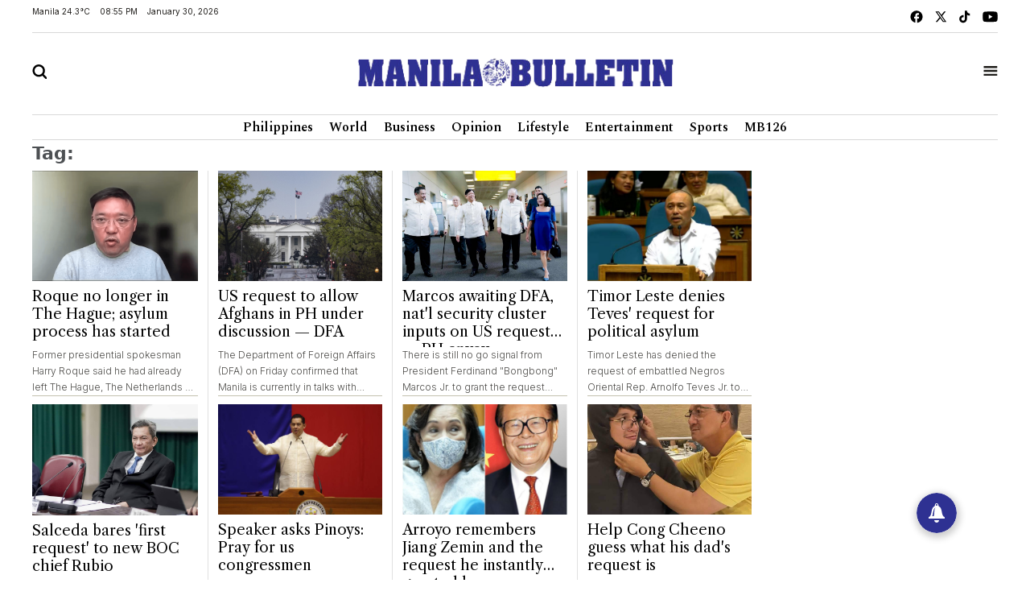

--- FILE ---
content_type: text/html; charset=UTF-8
request_url: https://mb.com.ph/tag/request/
body_size: 15133
content:
<!DOCTYPE html>
<html lang="en" dir="ltr">
    <head>
        
        <link rel="preconnect" href="https://cdn.jsdelivr.net" crossorigin>

        
        <link href="https://cdn.jsdelivr.net/npm/bootstrap@5.2.3/dist/css/bootstrap.min.css" rel="stylesheet" integrity="sha384-rbsA2VBKQhggwzxH7pPCaAqO46MgnOM80zW1RWuH61DGLwZJEdK2Kadq2F9CUG65" crossorigin="anonymous">
        <title>Manila Bulletin - Tag</title>
        <script src="https://cdn.jsdelivr.net/npm/vue/dist/vue.min.js"></script>
        <script src="https://cdn.jsdelivr.net/npm/axios/dist/axios.min.js"></script>
        <!--<link rel="stylesheet" type="text/css" href="https://mb.com.ph/manilabulletin/uploads/global_files/swiper-bundle.min.css">-->
        <link
          rel="stylesheet"
          href="https://cdn.jsdelivr.net/npm/swiper@11/swiper-bundle.min.css"
        />
        <script src="https://cdn.jsdelivr.net/npm/swiper@11/swiper-bundle.min.js"></script>
        <!--<script defer src="https://mb.com.ph/manilabulletin/uploads/global_files/swiper-bundle.min.js"></script>-->
        <link rel="stylesheet" type="text/css" href="https://mb.com.ph/manilabulletin/uploads/global_files/general-styles.min.css">
        <meta name="viewport" content="width=device-width, initial-scale=1.0" />
        <link rel="icon" type="image/png" sizes="32x32" href="https://mb.com.ph/manilabulletin/uploads/global_files/favicon.png">
        
        
        <link rel="preconnect" href="https://fonts.googleapis.com">
        <link rel="preconnect" href="https://fonts.gstatic.com" crossorigin>
        
        <!--<link  href="https://fonts.googleapis.com/css2?family=Inter:ital,opsz,wght@0,14..32,100..900;1,14..32,100..900&display=swap" rel="stylesheet">-->
        <!--<link href="https://fonts.googleapis.com/css2?family=Libre+Caslon+Text:ital,wght@0,400;0,700;1,400&display=swap" rel="stylesheet">-->
        <!--<link href="https://fonts.googleapis.com/css2?family=Libre+Caslon+Text:ital,wght@0,400;0,700;1,400&family=Spectral:ital,wght@0,200;0,300;0,400;0,500;0,600;0,700;0,800;1,200;1,300;1,400;1,500;1,600;1,700;1,800&display=swap" rel="stylesheet">-->
        <!--<link href="https://fonts.googleapis.com/css2?family=Spectral:ital,wght@0,200;0,300;0,400;0,500;0,600;0,700;0,800;1,200;1,300;1,400;1,500;1,600;1,700;1,800&display=swap" rel="stylesheet">-->
        <!--<link href="https://fonts.googleapis.com/css2?family=Fira+Sans+Condensed:ital,wght@0,100;0,200;0,300;0,400;0,500;0,600;0,700;0,800;0,900;1,100;1,200;1,300;1,400;1,500;1,600;1,700;1,800;1,900&display=swap" rel="stylesheet">-->
        
<link href="https://fonts.googleapis.com/css2?family=Fira+Sans+Condensed:ital,wght@0,100;0,200;0,300;0,400;0,500;0,600;0,700;0,800;0,900;1,100;1,200;1,300;1,400;1,500;1,600;1,700;1,800;1,900&family=Inter:ital,opsz,wght@0,14..32,100..900;1,14..32,100..900&family=Libre+Caslon+Text:ital,wght@0,400;0,700;1,400&family=Spectral:ital,wght@0,200;0,300;0,400;0,500;0,600;0,700;0,800;1,200;1,300;1,400;1,500;1,600;1,700;1,800&display=swap" rel="stylesheet">
        
        <!-- added by kifah -->
        <!-- Firebase SDK -->
        <script src="https://www.gstatic.com/firebasejs/9.14.0/firebase-app-compat.js"></script>
        <script src="https://www.gstatic.com/firebasejs/9.14.0/firebase-messaging-compat.js"></script>
        <script>
            document.addEventListener('DOMContentLoaded', function () {
                // Firebase configuration
                const firebaseConfig = {
                    apiKey: "AIzaSyCjxyeqBpU8kLs9-QhVxbCPIrEPSENaf2Q",
                    authDomain: "manila-bulletin-3f702.firebaseapp.com",
                    projectId: "manila-bulletin-3f702",
                    storageBucket: "manila-bulletin-3f702.appspot.com",
                    messagingSenderId: "716203746000",
                    appId: "1:716203746000:web:380a7ac29687f1003bf4d5"
                };
            
                // Initialize Firebase
                const app = firebase.initializeApp(firebaseConfig);
                const messaging = firebase.messaging();
            
                // Request permission to receive notifications
                function requestPermission() {
                    Notification.requestPermission().then((permission) => {
                        if (permission === 'granted') {
                            console.log('Notification permission granted.');
                            // Get the FCM token
                            messaging.getToken({ vapidKey: "BJvBkLsyviyQ9fZxiKBtU8Vh5NG7CUvnxeQiaFdmtJYmxHQKUJA-2toRtYyDtm4qLenV5WXjad0KyTB47pUKwe4" })
                                .then((token) => {
                                    console.log('FCM Token:', token);
                                    document.getElementById('token').textContent = token;
                                })
                                .catch((error) => {
                                    console.error('Error getting FCM token:', error);
                                });
                        } else {
                            console.warn('Notification permission denied.');
                        }
                    });
                }
            
                // Add event listener to the subscribe button
                document.getElementById('subscribeBtn').addEventListener('click', () => {
                    messaging.getToken({ vapidKey: "BJvBkLsyviyQ9fZxiKBtU8Vh5NG7CUvnxeQiaFdmtJYmxHQKUJA-2toRtYyDtm4qLenV5WXjad0KyTB47pUKwe4" })
                        .then((token) => {
                            console.log('FCM Token:', token);
                            // Send the token to the backend to subscribe to the 'news' topic
                            subscribeToTopic(token);
                        })
                        .catch((error) => {
                            console.error('Error getting FCM token:', error);
                        });
                });
            
                // Send the token to the backend to subscribe to the 'news' topic
                function subscribeToTopic(token) {
                    fetch('/ajax/pwa-subscribe-to-topic', {
                        method: 'POST',
                        headers: {
                            'Content-Type': 'application/json',
                        },
                        body: JSON.stringify({ token:token, topic: 'layout' }),
                    })
                        .then((response) => response.json())
                        .then((data) => {
                            console.log('Subscription response:', data);
                            alert('Subscribed to topic: layout');
                        })
                        .catch((error) => {
                            console.error('Error subscribing to topic:', error);
                            alert('Error subscribing to topic. Check the console for details.');
                        });
                }
            
                // Handle incoming messages when the app is in the foreground
                messaging.onMessage((payload) => {
                    console.log('Message received:', payload);
            
                    // Display a notification
                    if (Notification.permission === 'granted') {
                        new Notification(payload.notification.title, {
                            body: payload.notification.body,
                            icon: '/path/to/icon.png',
                        });
                    }
            
                    // Display the message in the DOM
                    const messagesElement = document.querySelector('.message');
                    const dataHeaderElement = document.createElement('h5');
                    const dataElement = document.createElement('pre');
                    dataElement.style = "overflow-x: hidden;";
                    dataHeaderElement.textContent = "Message Received:";
                    dataElement.textContent = JSON.stringify(payload, null, 2);
                    messagesElement.appendChild(dataHeaderElement);
                    messagesElement.appendChild(dataElement);
                });
            
                // Request notification permission on page load
                requestPermission();
            });
        </script>
        <!-- Google tag (gtag.js) -->
        <script async src="https://www.googletagmanager.com/gtag/js?id=G-CBC2KJ1P72"></script>
        <script>
            window.dataLayer = window.dataLayer || [];
            function gtag(){dataLayer.push(arguments);}
            gtag('js', new Date());
            setTimeout("gtag('event', '15_sec_read', {'Read':'15 sec'})",15000 );
            setTimeout("gtag('event', '30_sec_read', {'Read':'30 sec'})",30000 );
            gtag('config', 'G-CBC2KJ1P72');
        </script>
        <script src="https://cdn.jsdelivr.net/npm/bootstrap@5.1.3/dist/js/bootstrap.bundle.min.js"></script>
        <script async src="https://securepubads.g.doubleclick.net/tag/js/gpt.js"></script>  
        <!-- Google Adsense -->
        <script async src="https://pagead2.googlesyndication.com/pagead/js/adsbygoogle.js?client=ca-pub-1879001956026775" crossorigin="anonymous"></script>
        <!-- Anymind -->
        <script defer type="application/javascript" src="//anymind360.com/js/1686/ats.js"></script>
 

 


                <meta name="description" content="The Nation's Leading Newspaper - Tag" />
<meta name="keywords" content="" />

<meta property="og:title" content="Manila Bulletin - Tag"/>
<meta property="og:locale" content="en">
<meta property="og:type" content="website" />
<meta property="og:description" content="The Nation's Leading Newspaper - Tag" />
<meta property="og:url" content="https://mb.com.ph/tag/request/" />
<meta property="og:site_name" content="Manila Bulletin "/>
<meta property="og:updated_time" content="2026-01-30T20:55:40+08:00">
<meta property="og:image" content="https://mb.com.ph/manilabulletin/uploads/global_files/default_meta_image.png" />
<meta property="og:image:secure_url" content="https://mb.com.ph/manilabulletin/uploads/global_files/default_meta_image.png">
<meta property="og:image:width" content="510">
<meta property="og:image:height" content="513">
<meta property="og:image:alt" content="Manila Bulletin">
<meta property="og:image:type" content="image/png">

<meta name="twitter:card" content="summary_large_image">
<meta name="twitter:title" content="Manila Bulletin">
<meta name="twitter:description" content="The Nation's Leading Newspaper - Tag">
<meta name="twitter:site" content="@manilabulletin">
<meta name="twitter:creator" content="Manila Bulletin">
<meta name="twitter:image" content="https://mb.com.ph/manilabulletin/uploads/global_files/default_meta_image.png">

<meta name="DC.title" lang="en" content="Tag" />
<meta name="DC.description" lang="en" content="The Nation's Leading Newspaper - Tag"/>
<meta name="DC.date" content="2026-01-30" />
<meta name="DC.date.issued"  content="2026-01-30" />
<meta name="DC.creator" content="Manila Bulletin" />
<meta name="DC.publisher" content="Manila Bulletin" />
<meta name="DC.language" content="en" />
<link href="https://mb.com.ph/tag/request" rel="canonical" />

<script type='application/ld+json'>
{
"@context": "https://schema.org/",
"headline": "Manila Bulletin",
"description": "The Nation's Leading Newspaper - Tag",
"keywords": "",
"inLanguage": "en",
"@type": "WebPage",
"author":{ "@type": "Organization","url": "https://mb.com.ph" },
"publisher": {
"@type": "Organization",
"name": "Manila Bulletin",
"url": "https://mb.com.ph",
"sameAs": ['https://x.com/manilabulletin','https://www.facebook.com/manilabulletin','https://www.youtube.com/channel/UC5664f6TkaeHgwBly50DWZQ','https://www.instagram.com/manilabulletin/',''],
"logo":{ "@type": "ImageObject", "url": "https://mb.com.ph/manilabulletin/uploads/global_files/mb-logo.svg", "width": "217", "height": "82" }}
}
</script>

        
<style>

</style>
<script>
    setTimeout(function () {
        (function () {
            /** CONFIGURATION START **/
            var _sf_async_config = window._sf_async_config = (window._sf_async_config || {});
            _sf_async_config.uid = 67081;
            _sf_async_config.domain = 'mb.com.ph';
            _sf_async_config.flickerControl = false;
            _sf_async_config.useCanonical = false;
            _sf_async_config.useCanonicalDomain = false;
            _sf_async_config.sections = "";
            _sf_async_config.authors = "";
            _sf_async_config.path = "mb.com.ph/tag/request";
            /** CONFIGURATION END **/
            function loadChartbeat() {
                var e = document.createElement('script');
                var n = document.getElementsByTagName('script')[0];
                e.type = 'text/javascript';
                e.async = true;
                e.src = '//static.chartbeat.com/js/chartbeat.js';
                n.parentNode.insertBefore(e, n);
            }
            loadChartbeat();
        })();
        var chartbeat_script = document.createElement('script');
        chartbeat_script.type = 'text/javascript';
        chartbeat_script.async = true;
        chartbeat_script.src = '//static.chartbeat.com/js/chartbeat_mab.js';
        document.getElementsByTagName('HEAD').item(0).appendChild(chartbeat_script);

    }, 4000);


</script>
<!--usually will be used to get header code for clients who have login mgt for ads-->

 

</head>
<body>


<h1 style="display:none;"> Tag page - request </h1>
    
<div class="container ">
	    <div class="row">
                <div class="col-md-12 noPadding col-xs-12">
                    
                </div>
            </div>
	</div>
<div class="container ">
	    <div class="row">
                <div class="col-md-12 noPadding col-xs-12">
                    <div id="widget_1470">
<header class="header header_ajel" id="header">
        <div class="row mt-2 mb-2 top-header-container">
            <div class="col-md-6 time-date-section">
                <div class="d-flex align-items-center mb-temp-date-year">
                    <p>Manila <span id="temperature">Loading...</span> </p>
                    <p id="time">Loading...</p>
                    <p id="date">Loading...</p>
                </div>
            </div>
            <div class="col-md-6">
                <div class="d-flex align-items-center justify-content-md-end mb-social-list">
                    <a href="https://www.facebook.com/ManilaBulletin/" target="_blank" class="mb-social-img">
                        <img src="https://mb.com.ph/manilabulletin/uploads/global_files/mb-facebook.svg" alt="facebook"/>
                    </a>
                    <a href="https://x.com/manilabulletin" target="_blank" class="mb-social-img">
                        <img src="https://mb.com.ph/manilabulletin/uploads/global_files/mb-x.svg" alt="X"/>
                    </a>
                    <a href="https://www.tiktok.com/@manilabulletin?lang=en" target="_blank" class="mb-social-img">
                        <img src="https://mb.com.ph/manilabulletin/uploads/global_files/mb-music.svg" alt="Music"/>
                    </a>
                    <a href="https://www.youtube.com/channel/UC5664f6TkaeHgwBly50DWZQ" target="_blank" class="mb-social-img">
                        <img src="https://mb.com.ph/manilabulletin/uploads/global_files/mb-youtube.svg" alt="Youtube"/>
                    </a>
                </div>
            </div>
        </div>
        
        <div class="mb-header-center">
            <div class="row d-flex align-items-center">
                <div class="col-3">
                    <div class="">
                        <a href="javascript:void(0)" id="searchButton">
                            <img class="mb-search" src="https://mb.com.ph/manilabulletin/uploads/global_files/mb-search.svg" alt="Search"/>
                        </a>
                    </div>
                </div>
                <div class="col-6">
                    <div class="d-flex justify-content-center">
                        <a href="/">
                            <img class="mb-logo img-fluid" src="https://mb.com.ph/manilabulletin/uploads/global_files/logo-manila-b.png?v=1"  width="402" height="36" alt="Logo"/>
                        </a>
                    </div>
                </div>
                <div class="col-3">
                    <div class="d-flex justify-content-end">
                        <a href="javascript:void(0)" id="tabBarBtn">
                            <img class="mb-search mb-bar" src="https://mb.com.ph/manilabulletin/uploads/global_files/mb-tab-bar.svg" alt="Tab"/>
                            <img class="mb-search mb-close" src="https://mb.com.ph/manilabulletin/uploads/global_files/mb-close.svg" alt="Tab"/>
                        </a>
                    </div>
                </div>
            </div>	    
        </div>	
        
 
        <div class="tab-menu-outers" id="navbarTabContent">
           <div class="tab-menu-inners">
               <nav class="navbar navbar-expand-lg">  
        			<div class="" id="navbarSupportedContent">
        			  <ul class="navbar-nav header-menu">
        				<li class="nav-item"   key="283" class="(item.subitems && count((array)$item.subitems)  >
 0) ? 'dropdown' : ''">
        					<a class="nav-link dropdown-toggle" class="active"  href='https://mb.com.ph/category/philippines'>
        						Philippines 
        					</a>
        					<ul class="dropdown-menu  header-submenu">

        						<li   key="284">
<a class="dropdown-item"  href='https://mb.com.ph/category/national'>National</a>
</li>
<li   key="285">
<a class="dropdown-item"  href='https://mb.com.ph/category/metro-manila'>Metro Manila</a>
</li>
<li   key="286">
<a class="dropdown-item"  href='https://mb.com.ph/category/luzon'>Luzon</a>
</li>
<li   key="287">
<a class="dropdown-item"  href='https://mb.com.ph/category/visayas'>Visayas</a>
</li>
<li   key="288">
<a class="dropdown-item"  href='https://mb.com.ph/category/mindanao'>Mindanao</a>
</li>
 
        					
</ul>
        				
</li>
<li class="nav-item"   key="246" class="(item.subitems && count((array)$item.subitems)  >
 0) ? 'dropdown' : ''">
        					<a class="nav-link dropdown-toggle" class="active"  href='https://mb.com.ph/category/business'>
        						Business 
        					</a>
        					<ul class="dropdown-menu  header-submenu">

        						<li   key="247">
<a class="dropdown-item"  href='https://mb.com.ph/category/trade-industry'>Trade & Industry</a>
</li>
<li   key="248">
<a class="dropdown-item"  href='https://mb.com.ph/category/banking-finance'>Banking & Finance</a>
</li>
<li   key="249">
<a class="dropdown-item"  href='https://mb.com.ph/category/the-economy'>The Economy</a>
</li>
<li   key="250">
<a class="dropdown-item"  href='https://mb.com.ph/category/the-stock-market'>The Stock Market</a>
</li>
 
        					
</ul>
        				
</li>
<li class="nav-item"   key="216" class="(item.subitems && count((array)$item.subitems)  >
 0) ? 'dropdown' : ''">
        					<a class="nav-link dropdown-toggle" class="active"  href='https://mb.com.ph/category/lifestyle'>
        						Lifestyle 
        					</a>
        					<ul class="dropdown-menu  header-submenu">

        						<li   key="217">
<a class="dropdown-item"  href='https://mb.com.ph/category/food'>Food</a>
</li>
<li   key="218">
<a class="dropdown-item"  href='https://mb.com.ph/category/travel'>Travel</a>
</li>
<li   key="219">
<a class="dropdown-item"  href='https://mb.com.ph/category/fashion-and-beauty'>Fashion and Beauty</a>
</li>
<li   key="220">
<a class="dropdown-item"  href='https://mb.com.ph/category/arts-and-culture'>Arts and Culture</a>
</li>
<li   key="221">
<a class="dropdown-item"  href='https://mb.com.ph/category/health-and-wellness'>Health and Wellness</a>
</li>
<li   key="223">
<a class="dropdown-item"  href='https://mb.com.ph/category/people-and-events'>People and Events</a>
</li>
<li   key="222">
<a class="dropdown-item"  href='https://mb.com.ph/category/luminaries-and-life'>Luminaries And Life</a>
</li>
<li   key="289">
<a class="dropdown-item"  href='https://mb.com.ph/category/schools-and-universities'>Schools And Universities</a>
</li>
 
        					
</ul>
        				
</li>
<li class="nav-item"   key="298" class="(item.subitems && count((array)$item.subitems)  >
 0) ? 'dropdown' : ''">
        					<a class="nav-link dropdown-toggle" class="active"  href='https://mb.com.ph/category/entertainment'>
        						Entertainment 
        					</a>
        					<ul class="dropdown-menu  header-submenu">

        						<li   key="299">
<a class="dropdown-item"  href='https://mb.com.ph/category/celebrities'>Celebrities</a>
</li>
<li   key="300">
<a class="dropdown-item"  href='https://mb.com.ph/category/hallyuwood'>Hallyuwood</a>
</li>
<li   key="301">
<a class="dropdown-item"  href='https://mb.com.ph/category/movies-and-tv'>Movies and TV</a>
</li>
<li   key="302">
<a class="dropdown-item"  href='https://mb.com.ph/category/music-and-concerts'>Music and Concerts</a>
</li>
 
        					
</ul>
        				
</li>
<li class="nav-item"   key="291" class="(item.subitems && count((array)$item.subitems)  >
 0) ? 'dropdown' : ''">
        					<a class="nav-link dropdown-toggle" class="active"  href='https://mb.com.ph/category/sports'>
        						Sports 
        					</a>
        					<ul class="dropdown-menu  header-submenu">

        						<li   key="292">
<a class="dropdown-item"  href='https://mb.com.ph/category/basketball'>Basketball</a>
</li>
<li   key="293">
<a class="dropdown-item"  href='https://mb.com.ph/category/volleyball'>Volleyball</a>
</li>
<li   key="294">
<a class="dropdown-item"  href='https://mb.com.ph/category/collegiate'>Collegiate</a>
</li>
<li   key="295">
<a class="dropdown-item"  href='https://mb.com.ph/category/esports'>Esports</a>
</li>
<li   key="296">
<a class="dropdown-item"  href='https://mb.com.ph/category/boxing'>Boxing</a>
</li>
<li   key="297">
<a class="dropdown-item"  href='https://mb.com.ph/category/golf'>Golf</a>
</li>
 
        					
</ul>
        				
</li>
 
        			  </ul>
        			</div>
                </nav>
                <div class="second-header-menu">
                    <div class="d-flex justify-content-center">
                		<ul class="list-group list-group-horizontal-md list-unstyled">
                		  <li   key="326" >
 
                				<a class="bottom-header-menu"  href='https://mb.com.ph/category/world'>World</a> 
                		  
</li>
<li   key="320" >
 
                				<a class="bottom-header-menu"  href='https://mb.com.ph/category/opinion'>Opinion</a> 
                		  
</li>
<li   key="321" >
 
                				<a class="bottom-header-menu"  href='https://mb.com.ph/category/technews'>Technews</a> 
                		  
</li>
<li   key="322" >
 
                				<a class="bottom-header-menu"  href='https://mb.com.ph/category/drive'>Drive</a> 
                		  
</li>
<li   key="323" >
 
                				<a class="bottom-header-menu"  href='https://mb.com.ph/category/environment-and-sustainability'>Environment And Sustainability</a> 
                		  
</li>
<li   key="324" >
 
                				<a class="bottom-header-menu"  href='https://mb.com.ph/category/property-and-living'>Property And Living</a> 
                		  
</li>
<li   key="325" >
 
                				<a class="bottom-header-menu"  href='https://mb.com.ph/category/embassies-at-work'>Embassies At Work</a> 
                		  
</li>
<li   key="266" >
 
                				<a class="bottom-header-menu"  href='https://mb.com.ph/category/spotlight-features'>Spotlight Features</a> 
                		  
</li>
<li   key="306" >
 
                				<a class="bottom-header-menu"  href='https://mb.com.ph/category/mbrand'>MBrand</a> 
                		  
</li>
<li   key="335" >
 
                				<a class="bottom-header-menu"  href='https://newsletter.mb.com.ph/subscribe'>Newsletter</a> 
                		  
</li>
 
                		</ul>
                	</div>
                </div>
                <div class="third-header-menu">
                    <div class="d-flex justify-content-center">
                		<ul class="list-group list-group-horizontal-md list-unstyled">
                		  <li   key="328" >
 
                				<a class="bottom-header-menu"  href='https://mb.com.ph/our-company'>About Us</a> 
                		  
</li>
<li   key="329" >
 
                				<a class="bottom-header-menu"  href='https://mb.com.ph/terms-and-conditions'>Advertise With Us</a> 
                		  
</li>
<li   key="336" >
 
                				<a class="bottom-header-menu"  href='https://manilabulletin.pressreader.com/'>ePaper</a> 
                		  
</li>
<li   key="330" >
 
                				<a class="bottom-header-menu"  href='https://mb.com.ph/privacy-policy'>Policies</a> 
                		  
</li>
<li   key="331" >
 
                				<a class="bottom-header-menu"  href='https://mb.com.ph/sitemap'>Sitemap</a> 
                		  
</li>
<li   key="332" >
 
                				<a class="bottom-header-menu"  href='https://mb.com.ph/rss'>RSS Feed</a> 
                		  
</li>
<li   key="333" >
 
                				<a class="bottom-header-menu"  href='https://mb.com.ph/contact-us'>Contact Us</a> 
                		  
</li>
 
                		</ul>
                	</div>
                </div>
                <div class="tab-bar-social mt-5">
                    <div class="d-flex align-items-center justify-content-center mb-social-list">
                        <a href="https://www.facebook.com/ManilaBulletin/" target="_blank" class="mb-social-img">
                            <img src="https://mb.com.ph/manilabulletin/uploads/global_files/mb-facebook.svg" alt="facebook"/>
                        </a>
                        <a href="https://x.com/manilabulletin" target="_blank" class="mb-social-img">
                            <img src="https://mb.com.ph/manilabulletin/uploads/global_files/mb-x.svg" alt="X"/>
                        </a>
                        <a href="https://www.tiktok.com/@manilabulletin?lang=en" target="_blank" class="mb-social-img">
                            <img src="https://mb.com.ph/manilabulletin/uploads/global_files/mb-music.svg" alt="Music"/>
                        </a>
                        <a href="https://www.youtube.com/channel/UC5664f6TkaeHgwBly50DWZQ" target="_blank" class="mb-social-img">
                            <img src="https://mb.com.ph/manilabulletin/uploads/global_files/mb-youtube.svg" alt="Youtube"/>
                        </a>
                    </div>
                </div>
            </div>
        </div>
    </header> 
    
<div class="search-box" id="searchBox">
    <div class="container position-relative">

        <a href="javascript:void(0)" class="search-close" id="search-close-btn">
            <img class="mb-logo img-fluid" src="https://mb.com.ph/manilabulletin/uploads/global_files/mb-close.svg" alt="Logo"/>
        </a>
        
        <div class="search-outer">
            <div class="d-flex justify-content-center mb-5">
                <a href="javascript:void(0)" class="search-logo">
                    <img class="mb-logo img-fluid" src="https://mb.com.ph/manilabulletin/uploads/global_files/logo-manila-b.jpg"  width="402" height="36" alt="Logo"/>
                </a>
            </div>
            <div class="search-container"> 
                <form action="/search" class="input-group">
                    <input type="text" class="form-control" name="query" placeholder="Search">
                    <div class="input-group-btn">
                        <button class="btn rounded-0" type="submit"><img src="https://mb.com.ph/manilabulletin/uploads/global_files/mb-search.svg" alt="Search"/></button>
                    </div>
                </form> 
            </div>
            <p class="excape-text d-none d-lg-block">Press Escape to quit searching</p>
        </div>
    </div>
</div>

<header class="header mb-header" id="header">
	<div class="container">
		<div class="desktop-menu-bar">
			<div class="d-flex justify-content-center">
				<ul class="list-group list-group-horizontal-md list-unstyled">
				  <li   key="169" >
 
						<a class="header-menu"  href='https://mb.com.ph/category/philippines'>Philippines</a> 
				  
</li>
<li   key="228" >
 
						<a class="header-menu"  href='https://mb.com.ph/category/world'>World</a> 
				  
</li>
<li   key="176" >
 
						<a class="header-menu"  href='https://mb.com.ph/category/business'>Business</a> 
				  
</li>
<li   key="229" >
 
						<a class="header-menu"  href='https://mb.com.ph/category/opinion'>Opinion</a> 
				  
</li>
<li   key="181" >
 
						<a class="header-menu"  href='https://mb.com.ph/category/lifestyle'>Lifestyle</a> 
				  
</li>
<li   key="193" >
 
						<a class="header-menu"  href='https://mb.com.ph/category/entertainment'>Entertainment</a> 
				  
</li>
<li   key="199" >
 
						<a class="header-menu"  href='https://mb.com.ph/category/sports'>Sports</a> 
				  
</li>
<li   key="453" >
 
						<a class="header-menu"  href='https://mb.com.ph/tag/MB126'>MB126</a> 
				  
</li>
 
				</ul>
			</div>
		</div>
	</div>
</header> 

<script>
    
   <!--document.addEventListener("DOMContentLoaded", function() {-->
   <!--     setTimeout(function() {-->
   <!--         var searchIcon = document.getElementById('search-icon');-->
   <!--         if (searchIcon) {-->
   <!--             searchIcon.addEventListener('click', function() {-->
   <!--                 var searchContainer = document.querySelector('.search-container');   -->
   <!--                  if (searchContainer.style.display === "none" || searchContainer.style.display === "") {-->
   <!--                     searchContainer.style.display = "block";   -->
   <!--                 } else {-->
   <!--                     searchContainer.style.display = "none"; -->
   <!--                 } -->
   <!--             });-->
   <!--         } else {-->
   <!--             console.error("Element #search-icon not found.");-->
   <!--         }-->
   <!--     }, 3000);-->
   <!-- });-->
    
</script>

</div>
                </div>
            </div>
	</div>
<div class="container ">
	    <div class="row">
                <div class="col-md-9 col-xs-12">
                    <div class="sw-audio-a mb-trending-new2 tag-page" id="widget_1587">
  <style>
    /* Desktop styles */
    .mb-trending-new2.tag-page .widget-item-headline {
      min-height: 66px;
    }
    .mb-trending-new2.tag-page .article-body {
      font-weight: 300;
      font-size: 12px;
      line-height: 20px;
      color: #4B4A47;
      border-bottom: 1px solid #C3C1AE;
      margin-bottom: 10px;
    }
    .row > .col-md-3:nth-last-child(-n+4) .article-body {
        border-bottom: none; 
        margin-bottom: 0px;
    }
    .mb-trending-new2.tag-page .tag-query {
      font-size: 22px;
      font-weight: 700;
      opacity: 0.8;
      margin-bottom: 5px;
    }

    /* Desktop - Right borders between items (except first in each row) */
    @media (min-width: 768px) {
      .mb-trending-new2.tag-page .col-md-3:not(:nth-child(4n+1)) {
        border-left: 1px solid #e0e0e0;
      }
    }

    /* Mobile styles */
    @media (max-width: 767px) {
      .mb-trending-new2.tag-page {
        border-top: none;
      }
      .mb-trending-new2.tag-page .widget-item-headline {
        min-height: 0;
      }

      /* Remove all right borders on mobile */
      .mb-trending-new2.tag-page .col-md-3 {
        border-right: none !important;
      }

      /* Add bottom borders between items (except last) */
      .mb-trending-new2.tag-page .col-md-3:not(:last-child)::after {
        content: "";
        display: block;
        position: absolute;
        bottom: 0;
        left: 15px; /* Adjust spacing as needed */
        right: 15px; /* Adjust spacing as needed */
        border-bottom: 1px solid #e0e0e0;
      }

      /* Add spacing between items */
      .mb-trending-new2.tag-page .col-md-3 {
        padding-bottom: 20px;
        margin-bottom: 15px;
        position: relative; /* Required for pseudo-element positioning */
      }

      /* Remove spacing from last item */
      .mb-trending-new2.tag-page .col-md-3:last-child {
        padding-bottom: 0;
        margin-bottom: 0;
      }
    }
  </style>

  <!-- Tag query -->
  <div class="tag-query">Tag: <span id="tagContainer"></span></div>

  <!-- Items grid -->
  <div class="row">
    <div   key="0" class="col-md-3">

      <a  href="https://mb.com.ph/2025/3/21/roque-asylum-process-has-started"  title="Roque no longer in The Hague; asylum process has started" class="relative">
        <div class="layout-ratio mb-2">
          <img  src="https://mb.com.ph/uploads/imported_images/Harry_Roque_Facebook_Live_a73162acdc.png"  alt="Manila Bulletin" class="w-100" />
        </div>
      </a>
      <a  href="https://mb.com.ph/2025/3/21/roque-asylum-process-has-started"  title="Roque no longer in The Hague; asylum process has started" class="mb-black line-clamp-3">
        <h2 class="widget-item-headline">Roque no longer in The Hague; asylum process has started</h2>
      </a>
      <div class="line-clamp-3 article-body"> Former presidential spokesman Harry Roque said he had already left The Hague, The Netherlands as he starts his asylum process. Lawyer Harry Roque (Facebook Live) In a Facebook live video, Roque said he was awaiting his first interview at a facility more than four hours by train from The Hague....</div>
    
</div>
<div   key="1" class="col-md-3">

      <a  href="https://mb.com.ph/2023/6/16/us-request-to-allow-afghans-in-ph-under-discussion-dfa"  title="US request to allow Afghans in PH under discussion — DFA" class="relative">
        <div class="layout-ratio mb-2">
          <img  src="https://mb.com.ph/uploads/imported_images/mb-mkt-neo-prod-1-uploads/000_8_QF_6_ZP_a1f8ba8b39/000_8_QF_6_ZP_a1f8ba8b39.jpg"  alt="Manila Bulletin" class="w-100" />
        </div>
      </a>
      <a  href="https://mb.com.ph/2023/6/16/us-request-to-allow-afghans-in-ph-under-discussion-dfa"  title="US request to allow Afghans in PH under discussion — DFA" class="mb-black line-clamp-3">
        <h2 class="widget-item-headline">US request to allow Afghans in PH under discussion — DFA</h2>
      </a>
      <div class="line-clamp-3 article-body">The Department of Foreign Affairs (DFA) on Friday confirmed that Manila is currently in talks with Washington on whether it wouldÂ allow or not Afghan nationals to stay in the Philippines while waiting for their Special Immigrant Visas for eventual relocation to the United States. Ma. Teresita...</div>
    
</div>
<div   key="2" class="col-md-3">

      <a  href="https://mb.com.ph/2023/6/15/still-no-go-signal-from-marcos-on-us-request-ph-envoy"  title="Marcos awaiting DFA, nat'l security cluster inputs on US request — PH envoy" class="relative">
        <div class="layout-ratio mb-2">
          <img  src="https://mb.com.ph/uploads/imported_images/mb-mkt-neo-prod-1-uploads/305810171_640597187434865_110188623071147340_n_8dd2c0b3fb/305810171_640597187434865_110188623071147340_n_8dd2c0b3fb.jpg"  alt="Manila Bulletin" class="w-100" />
        </div>
      </a>
      <a  href="https://mb.com.ph/2023/6/15/still-no-go-signal-from-marcos-on-us-request-ph-envoy"  title="Marcos awaiting DFA, nat'l security cluster inputs on US request — PH envoy" class="mb-black line-clamp-3">
        <h2 class="widget-item-headline">Marcos awaiting DFA, nat'l security cluster inputs on US request — PH envoy</h2>
      </a>
      <div class="line-clamp-3 article-body">There is still no go signal from President Ferdinand "Bongbong" Marcos Jr. to grant the request made by Washington to let Afghan nationals stay in the Philippines while waiting for their Special Immigrant Visa from the United States, Philippine Ambassador to the US Jose Manuel "Babe" Romualdez said...</div>
    
</div>
<div   key="3" class="col-md-3">

      <a  href="https://mb.com.ph/2023/5/9/timor-leste-denies-teves-political-asylum-request"  title="Timor Leste denies Teves' request for political asylum " class="relative">
        <div class="layout-ratio mb-2">
          <img  src="https://mb.com.ph/uploads/imported_images/mb-mkt-neo-prod-1-uploads/received_696351372170049_b6fd438eb6/received_696351372170049_b6fd438eb6.jpeg"  alt="Manila Bulletin" class="w-100" />
        </div>
      </a>
      <a  href="https://mb.com.ph/2023/5/9/timor-leste-denies-teves-political-asylum-request"  title="Timor Leste denies Teves' request for political asylum " class="mb-black line-clamp-3">
        <h2 class="widget-item-headline">Timor Leste denies Teves' request for political asylum </h2>
      </a>
      <div class="line-clamp-3 article-body">Timor Leste has denied the request of embattled Negros Oriental Rep. Arnolfo Teves Jr. to seek political asylum there amid criminal charges he is facing. The Department of Foreign Affairs (DFA) said Tuesday night that Timor Leste’s Foreign Ministry rejected the application filed by Teves, who is...</div>
    
</div>
<div   key="4" class="col-md-3">

      <a  href="https://mb.com.ph/2023/2/11/salceda-bares-first-request-to-new-boc-chief-rubio"  title="Salceda bares 'first request' to new BOC chief Rubio" class="relative">
        <div class="layout-ratio mb-2">
          <img  src="https://mb.com.ph/uploads/imported_images/mb-mkt-neo-prod-1-uploads/124919_4a0edf66a2/124919_4a0edf66a2.jpeg"  alt="Manila Bulletin" class="w-100" />
        </div>
      </a>
      <a  href="https://mb.com.ph/2023/2/11/salceda-bares-first-request-to-new-boc-chief-rubio"  title="Salceda bares 'first request' to new BOC chief Rubio" class="mb-black line-clamp-3">
        <h2 class="widget-item-headline">Salceda bares 'first request' to new BOC chief Rubio</h2>
      </a>
      <div class="line-clamp-3 article-body"> Albay 2nd district Rep. Joey Salceda wants newly-minted Bureau of Customs (BOC) Commissioner Bienvenido Rubio to find out what has been delaying the agency's computerization efforts. Albay 2nd district Rep. Joey Salceda (Facebook) "My first request to Commissioner Rubio would be to look into...</div>
    
</div>
<div   key="5" class="col-md-3">

      <a  href="https://mb.com.ph/2022/12/30/speakers-request-to-pinoys-for-2023-pray-for-us-congressmen"  title="Speaker asks Pinoys: Pray for us congressmen" class="relative">
        <div class="layout-ratio mb-2">
          <img  src="https://mb.com.ph/uploads/imported_images/mb-mkt-neo-prod-1-uploads/118609_202cb917a6/118609_202cb917a6.jpeg"  alt="Manila Bulletin" class="w-100" />
        </div>
      </a>
      <a  href="https://mb.com.ph/2022/12/30/speakers-request-to-pinoys-for-2023-pray-for-us-congressmen"  title="Speaker asks Pinoys: Pray for us congressmen" class="mb-black line-clamp-3">
        <h2 class="widget-item-headline">Speaker asks Pinoys: Pray for us congressmen</h2>
      </a>
      <div class="line-clamp-3 article-body"> House Speaker Martin Romualdez has humbly asked Filipinos to pray for him and his fellow congressmen as the nation prepares to welcome the New Year. House Speaker Martin Romualdez (Speaker’s office) "The opening of a New Year is an opportunity to start fresh, whether we set out goals for...</div>
    
</div>
<div   key="6" class="col-md-3">

      <a  href="https://mb.com.ph/2022/12/4/arroyo-remembers-jiang-zemin-and-the-favor-he-instantly-granted-her"  title="Arroyo remembers Jiang Zemin and the request he instantly granted her" class="relative">
        <div class="layout-ratio mb-2">
          <img  src="https://mb.com.ph/uploads/imported_images/mb-mkt-neo-prod-1-uploads/115158_0ec3a81345/115158_0ec3a81345.jpeg"  alt="Manila Bulletin" class="w-100" />
        </div>
      </a>
      <a  href="https://mb.com.ph/2022/12/4/arroyo-remembers-jiang-zemin-and-the-favor-he-instantly-granted-her"  title="Arroyo remembers Jiang Zemin and the request he instantly granted her" class="mb-black line-clamp-3">
        <h2 class="widget-item-headline">Arroyo remembers Jiang Zemin and the request he instantly granted her</h2>
      </a>
      <div class="line-clamp-3 article-body"> Senior Deputy Speaker and former president Gloria Macapagal Arroyo can't help but recall her past interactions with the late former Chinese president Jiang Zemin when she visited the Chinese Embassy in Manila over the weekend. Senior Deputy Speaker Gloria Macapagal-Arroyo (left) and the late former...</div>
    
</div>
<div   key="7" class="col-md-3">

      <a  href="https://mb.com.ph/2022/11/28/help-cong-cheeno-guess-what-his-dads-request-is"  title="Help Cong Cheeno guess what his dad's request is" class="relative">
        <div class="layout-ratio mb-2">
          <img  src="https://mb.com.ph/uploads/imported_images/mb-mkt-neo-prod-1-uploads/114167_4e57bfd77e/114167_4e57bfd77e.jpeg"  alt="Manila Bulletin" class="w-100" />
        </div>
      </a>
      <a  href="https://mb.com.ph/2022/11/28/help-cong-cheeno-guess-what-his-dads-request-is"  title="Help Cong Cheeno guess what his dad's request is" class="mb-black line-clamp-3">
        <h2 class="widget-item-headline">Help Cong Cheeno guess what his dad's request is</h2>
      </a>
      <div class="line-clamp-3 article-body"> Davao Oriental 2nd district Rep. Cheeno Almario believes that something's up with his father Joel Mayo Almario's affectionate behavior toward him. Davao Oriental 2nd district Rep. Cheeno Almario (left) and his father, Joel Mayor Almario (Cheeno Almario's Facebook) Cheeno suspects that his dad wants...</div>
    
</div>
<div   key="8" class="col-md-3">

      <a  href="https://mb.com.ph/2022/7/20/house-exec-bares-pbbms-request-for-1st-sona"  title="House exec bares PBBM's request for 1st SONA" class="relative">
        <div class="layout-ratio mb-2">
          <img  src="https://mb.com.ph/uploads/imported_images/mb-mkt-neo-prod-1-uploads/92037_cc1627f6f0/92037_cc1627f6f0.jpeg"  alt="Manila Bulletin" class="w-100" />
        </div>
      </a>
      <a  href="https://mb.com.ph/2022/7/20/house-exec-bares-pbbms-request-for-1st-sona"  title="House exec bares PBBM's request for 1st SONA" class="mb-black line-clamp-3">
        <h2 class="widget-item-headline">House exec bares PBBM's request for 1st SONA</h2>
      </a>
      <div class="line-clamp-3 article-body"> A simple and traditional State of the Nation Address (SONA). House Secretary General Mark Llandro Mendoza (Facebook) That's supposedly the request of President Ferdinand "Bongbong" Marcos Jr. to the House leadership for his first SONA on Monday, July 25. "Ang gusto ng MalacaÃ±ang maging simple...</div>
    
</div>
<div   key="9" class="col-md-3">

      <a  href="https://mb.com.ph/2022/5/6/panelo-has-worthy-request-for-survey-leading-senatorial-bets"  title="Panelo has worthy request for survey-leading senatorial bets" class="relative">
        <div class="layout-ratio mb-2">
          <img  src="https://mb.com.ph/uploads/imported_images/mb-mkt-neo-prod-1-uploads/81722_cfe1ccc8fe/81722_cfe1ccc8fe.jpeg"  alt="Manila Bulletin" class="w-100" />
        </div>
      </a>
      <a  href="https://mb.com.ph/2022/5/6/panelo-has-worthy-request-for-survey-leading-senatorial-bets"  title="Panelo has worthy request for survey-leading senatorial bets" class="mb-black line-clamp-3">
        <h2 class="widget-item-headline">Panelo has worthy request for survey-leading senatorial bets</h2>
      </a>
      <div class="line-clamp-3 article-body"> Former chief presidential legal counsel Salvador Panelo can accept the possibility of him not winning a Senate seat in the upcoming May 9 polls. Salvador Panelo What he won't be able to accept is for the country's children with disability (CWDs) to not have a champion for their cause in the Senate...</div>
    
</div>
<div   key="10" class="col-md-3">

      <a  href="https://mb.com.ph/2022/5/4/marcos-has-request-for-pinoys-who-wont-vote-for-him"  title="Marcos has request for Pinoys who won't vote for him" class="relative">
        <div class="layout-ratio mb-2">
          <img  src="https://mb.com.ph/uploads/imported_images/mb-mkt-neo-prod-1-uploads/81219_1a4b01476e/81219_1a4b01476e.jpeg"  alt="Manila Bulletin" class="w-100" />
        </div>
      </a>
      <a  href="https://mb.com.ph/2022/5/4/marcos-has-request-for-pinoys-who-wont-vote-for-him"  title="Marcos has request for Pinoys who won't vote for him" class="mb-black line-clamp-3">
        <h2 class="widget-item-headline">Marcos has request for Pinoys who won't vote for him</h2>
      </a>
      <div class="line-clamp-3 article-body"> Partido Federal ng Pilipinas (PFP) standard-bearer Bongbong Marcos might be runaway survey frontrunner, but he still has a request to Filipinos who will not vote for him on May 9. (Screenshot from Facebook) In his taped pre-election message that was posted on his Facebook late Tuesday night, May 3,...</div>
    
</div>
<div   key="11" class="col-md-3">

      <a  href="https://mb.com.ph/2022/2/26/kapamilya-singers-relish-chance-to-help-odette-survivors-in-by-request-2"  title="Kapamilya singers relish chance to help 'Odette' survivors in 'By Request 2'" class="relative">
        <div class="layout-ratio mb-2">
          <img  src="https://mb.com.ph/uploads/imported_images/mb-mkt-neo-prod-1-uploads/68942_d37c6404d3/68942_d37c6404d3.jpeg"  alt="Manila Bulletin" class="w-100" />
        </div>
      </a>
      <a  href="https://mb.com.ph/2022/2/26/kapamilya-singers-relish-chance-to-help-odette-survivors-in-by-request-2"  title="Kapamilya singers relish chance to help 'Odette' survivors in 'By Request 2'" class="mb-black line-clamp-3">
        <h2 class="widget-item-headline">Kapamilya singers relish chance to help 'Odette' survivors in 'By Request 2'</h2>
      </a>
      <div class="line-clamp-3 article-body"> Kapamilya Family Date Nights Kapamilya singers are back to singing hits every night to help survivors of Super Typhoon Odette in "By Request 2," a 10-day online benefit concert that is part of the 100-day fund drive "Tulong-Tulong sa Pag-Ahon: Isang Daan sa Pagtutulungan" of ABS-CBN and ABS-CBN...</div>
    
</div>
  </div>
  <div>
<style>
/*paginator style*/ 
.pagination.layout_paginator{display:table;margin:30px auto 50px;clear:both;font-size:12px;line-height:15px;}
.pagination.layout_paginator ul{padding:0;margin:0;display:flex;justify-content:center;align-content:flex-start}
.pagination.layout_paginator li.pager-nav{list-style-type:none;padding:0 4px}
.pagination.layout_paginator li.pager-nav a{background-color:#fff;border:1px solid #ccc;min-height:35px;min-width:35px;display:flex;justify-content:center;align-items:center;color:#666B80}
.pagination.layout_paginator li.pager-nav a:hover{background-color:#F7F7F7;opacity:.6;border:1px solid #f1f1f1}
.pagination.layout_paginator li.pager-nav.active a{background-color:#F7F7F7;border:1px solid #000;color:#000}
@media(max-width: 500px) {
    .pagination.layout_paginator{font-size:10px;}
    .pagination.layout_paginator li.pager-nav{list-style-type:none;padding:0 1px}
    .pagination.layout_paginator li.pager-nav a{min-height:25px;min-width:25px;}

}
</style>
 
<nav class="pagination layout_paginator" role="navigation">
    <ul class="pager" >
        
                    <li style="display: none;" class="pager-nav disabled" aria-disabled="true" aria-label="&laquo; Previous">
                <span class="" aria-hidden="true">»</span>
            </li>
         
         
             
                                                                        <li class="pager-nav active" aria-current="page"><a class="">1</a></li>
                                                                                <li class="pager-nav"><a class="" href="https://mb.com.ph/tag/request?page=2">2</a></li>
                                                         
                    <li class="pager-nav">
                <a href="https://mb.com.ph/tag/request?page=2" rel="next" aria-label="Next &raquo;"> 
                    > 
                </a>
            </li>
            </ul>
</nav>

</div>
<script>
    function getTagFromURL() {
        const pathSegments = preg_split('/',$window.location.pathname) ;
        return pathSegments[pathSegments.length - 1];
    }
    
    document.addEventListener("DOMContentLoaded", function() {
        const tag = getTagFromURL();
        document.getElementById("tagContainer").innerText = tag;
    });
</script>

  
</div>
                </div>
                <div class="col-md-3 col-xs-12">
                    <div id="widget_1588">
    <div v-if="articles_filter_1588.length > 0">
        <component is="style">
            .most-popular .layout-ratio{
                padding-bottom: 79.13%;
            }
            @media (min-width: 768px) and (max-width: 1024px) {
                    .widget-title {
                    font-size: 15px !important;
                }
            }
        </component >
        <div class="mb-top-headings">
            <h2 v-if="articles_filter_1588_widget.title" class="widget-title">
                {{ articles_filter_1588_widget.title }}
            </h2>
        </div>
        <div class="sw-list-a mb-3 pt-4 most-popular">
            <div v-for="(item,index) in articles_filter_1588" :key="index" v-if="index < 5" class="d-lg-flex flex-lg-row-reverse bb-1-grey mb-4 mb-popular-list">
                <a :href="item.link" :title="item.title" class="w91p">
                    <div class="layout-ratio ratio53">
                        <img :src="item.image.full" :alt="item.image.caption" class="w-100" />
                    </div>
                </a>
                <div class="desc flex-grow-1">
                    <a :href="item.link" :title="item.title" class="mb-black line-clamp-3">
                        <h3 class="widget-item-headline mb-heading15 mb-0">{{ item.title }}</h3>
                    </a>
                </div>
            </div>
        </div>
    </div>
</div>
<script type="module">
        
        new Vue({
			el: '#widget_1588',
			data: {
				articles_filter_1588: [],
				secondary_articles_filter_1588: [],
				articles_filter_1588_widget: [],
				requestUrl: 'https://mb.com.ph/api/pb/widget/1588/json?tag_name=request',
				hasMoreData: true,
				hasLoaded_articles_filter_1588: false,
				                							},
			methods: {
				setFallbackImageSrc(event) {
					event.target.src = 'https://mb.com.ph/manilabulletin/uploads/global_files/no-image.jpg'; // Replace with your default image path
                    if (event.target.src !== fallbackUrl) {
                        event.target.src = fallbackUrl;
                    } else {
                        // Optional: remove the error handler to prevent further recursion
                        event.target.onerror = null;
                    }
				},
				setFallbackAuthorImageSrc(event) {
					event.target.src ='https://mb.com.ph/manilabulletin/uploads/global_files/author-no-image.jpeg'; // Replace with your default image path
                    if (event.target.src !== fallbackUrl) {
                        event.target.src = fallbackUrl;
                    } else {
                        // Optional: remove the error handler to prevent further recursion
                        event.target.onerror = null;
                    }
				},
								async fetchData_articles_filter_1588() {
					if (this.hasLoaded_articles_filter_1588) return;
					this.hasLoaded_articles_filter_1588 = true;
					try {
						const response = await axios.get('https://mb.com.ph/api/pb/widget/1588/json?tag_name=request', {
							params: {
								                                                                							}
						});
						if (response.data && response.data.response == "success") {
							this.articles_filter_1588 = response.data.data;
							this.articles_filter_1588_widget = response.data.widget_data_info ?? null;

							if ((this.requestUrl.includes('morein=loadmoreAuthors') || this.requestUrl.includes(
									'moreinFollowApi=loadmoretopic') ) && (response.data.widget_data_info !==
									undefined)) {
								this.page = response.data.widget_data_info.next_page;
							}
							if (
								(
									this.requestUrl.includes('morein=loadmore') || 
									this.requestUrl.includes('moreinFollowApi=loadmore') ||
									this.requestUrl.includes('morein=loadmore') ||
									this.requestUrl.includes('getMoreArticles')
								) 
								&& (response.data.widget_data_info !== undefined)) {
								if(response.data.widget_data_info.sectionId){
									this.sectionId = response.data.widget_data_info.sectionId;
								}
								if(response.data.widget_data_info.subsectionId){
									this.subsectionId = response.data.widget_data_info.subsectionId;
								}
								if(response.data.widget_data_info.section_id){
									this.section_id = response.data.widget_data_info.section_id;
								}
								if(response.data.widget_data_info.subsection_id){
									this.subsection_id = response.data.widget_data_info.subsection_id;
								}
								this.limit = response.data.widget_data_info.limit;
								if (response.data.widget_data_info.offset && response.data.widget_data_info
									.offset > 0) {
									this.offset = response.data.widget_data_info.offset;
								} else {
									this.offset = response.data.widget_data_info.limit;
								}
								this.start = response.data.widget_data_info.start ?? 0;
								this.custom_field = response.data.widget_data_info.custom_field ?? '';
								this.offsetArchive = 0;
                                if(response.data.widget_data_info.hasMoreData){
                                    this.hasMoreData = response.data.widget_data_info.hasMoreData;
                                }
                                else if(response.data && response.data.data && response.data.data.length == this.limit) { 
                                    this.hasMoreData = true;
                                } else {
                                    this.hasMoreData = false;
                                }
							}
                            
							                            
                            
							//              console.log('test '+JSON.stringify(response.data.author_info, null, 2));

						}
					} catch (error) {
						console.error('Failed to fetch items:', error);
					}
				},
								
				initLazyLoad_articles_filter_1588() {
					if (this.$el instanceof Element) {
						const observerx = new IntersectionObserver((entries, obs) => {
							entries.forEach(entry => {
								if (entry.isIntersecting) {
									this.fetchData_articles_filter_1588();
									obs.disconnect(); // Stop observing after load
								}
							});
						}, {
							root: null,
							threshold: 0.1
						});

						observerx.observe(this.$el);
					}

				},
								
				                    
                                        
                    
					
					
				},

				mounted() {
					
					this.$nextTick(() => {
						this.initLazyLoad_articles_filter_1588();
					}); // Trigger lazy loading
															
					                    
				}
			});
    </script>

                    <div id="widget_1589">
    <div v-if="articles_filter_1589.length > 0">
        <div class="mb-top-headings">
            <h2 v-if="articles_filter_1589_widget.title" class="widget-title"> {{ articles_filter_1589_widget.title }} </h2>
        </div>
        <div class="sw-audio-a pt-4 mb-trending-news">
            <div class="row">
                <div v-for="(item,index) in articles_filter_1589" :key="index" v-if="index < 3" class="col-md-12  mb-4 ">
                    <a :href="item.link" :title="item.title" class=" mb-video-col position-relative">
                        <div class="layout-ratio mb-2">
                            <img :src="item.image.full"  :alt="item.image.caption" class="w-100" />
                        </div>
                        <div class="play-icon">
                            <img src="https://mb.com.ph/manilabulletin/uploads/global_files/mb-play-btn.svg" alt="play-btn"/>
                        </div>
                    </a>
                    <a :href="item.link" :title="item.title" class="mb-black">
                        <h2 class="widget-item-headline">{{ item.title }}</h2>
                    </a>
                </div>
            </div>
        </div>
    </div>
</div><script type="module">
        
        new Vue({
			el: '#widget_1589',
			data: {
				articles_filter_1589: [],
				secondary_articles_filter_1589: [],
				articles_filter_1589_widget: [],
				requestUrl: 'https://mb.com.ph/api/pb/widget/1589/json?tag_name=request',
				hasMoreData: true,
				hasLoaded_articles_filter_1589: false,
				                							},
			methods: {
				setFallbackImageSrc(event) {
					event.target.src = 'https://mb.com.ph/manilabulletin/uploads/global_files/no-image.jpg'; // Replace with your default image path
                    if (event.target.src !== fallbackUrl) {
                        event.target.src = fallbackUrl;
                    } else {
                        // Optional: remove the error handler to prevent further recursion
                        event.target.onerror = null;
                    }
				},
				setFallbackAuthorImageSrc(event) {
					event.target.src ='https://mb.com.ph/manilabulletin/uploads/global_files/author-no-image.jpeg'; // Replace with your default image path
                    if (event.target.src !== fallbackUrl) {
                        event.target.src = fallbackUrl;
                    } else {
                        // Optional: remove the error handler to prevent further recursion
                        event.target.onerror = null;
                    }
				},
								async fetchData_articles_filter_1589() {
					if (this.hasLoaded_articles_filter_1589) return;
					this.hasLoaded_articles_filter_1589 = true;
					try {
						const response = await axios.get('https://mb.com.ph/api/pb/widget/1589/json?tag_name=request', {
							params: {
								                                                                							}
						});
						if (response.data && response.data.response == "success") {
							this.articles_filter_1589 = response.data.data;
							this.articles_filter_1589_widget = response.data.widget_data_info ?? null;

							if ((this.requestUrl.includes('morein=loadmoreAuthors') || this.requestUrl.includes(
									'moreinFollowApi=loadmoretopic') ) && (response.data.widget_data_info !==
									undefined)) {
								this.page = response.data.widget_data_info.next_page;
							}
							if (
								(
									this.requestUrl.includes('morein=loadmore') || 
									this.requestUrl.includes('moreinFollowApi=loadmore') ||
									this.requestUrl.includes('morein=loadmore') ||
									this.requestUrl.includes('getMoreArticles')
								) 
								&& (response.data.widget_data_info !== undefined)) {
								if(response.data.widget_data_info.sectionId){
									this.sectionId = response.data.widget_data_info.sectionId;
								}
								if(response.data.widget_data_info.subsectionId){
									this.subsectionId = response.data.widget_data_info.subsectionId;
								}
								if(response.data.widget_data_info.section_id){
									this.section_id = response.data.widget_data_info.section_id;
								}
								if(response.data.widget_data_info.subsection_id){
									this.subsection_id = response.data.widget_data_info.subsection_id;
								}
								this.limit = response.data.widget_data_info.limit;
								if (response.data.widget_data_info.offset && response.data.widget_data_info
									.offset > 0) {
									this.offset = response.data.widget_data_info.offset;
								} else {
									this.offset = response.data.widget_data_info.limit;
								}
								this.start = response.data.widget_data_info.start ?? 0;
								this.custom_field = response.data.widget_data_info.custom_field ?? '';
								this.offsetArchive = 0;
                                if(response.data.widget_data_info.hasMoreData){
                                    this.hasMoreData = response.data.widget_data_info.hasMoreData;
                                }
                                else if(response.data && response.data.data && response.data.data.length == this.limit) { 
                                    this.hasMoreData = true;
                                } else {
                                    this.hasMoreData = false;
                                }
							}
                            
							                            
                            
							//              console.log('test '+JSON.stringify(response.data.author_info, null, 2));

						}
					} catch (error) {
						console.error('Failed to fetch items:', error);
					}
				},
								
				initLazyLoad_articles_filter_1589() {
					if (this.$el instanceof Element) {
						const observerx = new IntersectionObserver((entries, obs) => {
							entries.forEach(entry => {
								if (entry.isIntersecting) {
									this.fetchData_articles_filter_1589();
									obs.disconnect(); // Stop observing after load
								}
							});
						}, {
							root: null,
							threshold: 0.1
						});

						observerx.observe(this.$el);
					}

				},
								
				                    
                                        
                    
					
					
				},

				mounted() {
					
					this.$nextTick(() => {
						this.initLazyLoad_articles_filter_1589();
					}); // Trigger lazy loading
															
					                    
				}
			});
    </script>

                </div>
            </div>
	</div>
<div class="container-fluid ">
	    <div class="row">
                <div class="col-md-12 noPadding col-xs-12">
                    <div id="widget_1668">  
     <!--Footer Logo-->
     <div class="pt-4 pb-4">    
        <div class="d-flex justify-content-center">        
            <a href="/"><img class="mb-logo img-fluid" src="https://mb.com.ph/manilabulletin/uploads/global_files/logo-manila-b.jpg"  width="402" height="36" alt="Logo"/> </a>    
        </div>
     </div>
     <!--Footer Logo-->
     <header class="header mb-header mb-header-bottom " id="header">
        <div class="d-flex justify-content-center">
            <ul class="list-group list-group-horizontal-md list-unstyled">
                <li   key="275" >
 
                    <a class="header-menu"  href='https://mb.com.ph/category/philippines'>Philippines</a>
                
</li>
<li   key="276" >
 
                    <a class="header-menu"  href='https://mb.com.ph/category/world'>World</a>
                
</li>
<li   key="277" >
 
                    <a class="header-menu"  href='https://mb.com.ph/category/business'>Business</a>
                
</li>
<li   key="281" >
 
                    <a class="header-menu"  href='https://mb.com.ph/category/opinion'>Opinion</a>
                
</li>
<li   key="278" >
 
                    <a class="header-menu"  href='https://mb.com.ph/category/lifestyle'>Lifestyle</a>
                
</li>
<li   key="279" >
 
                    <a class="header-menu"  href='https://mb.com.ph/category/entertainment'>Entertainment</a>
                
</li>
<li   key="280" >
 
                    <a class="header-menu"  href='https://mb.com.ph/category/sports'>Sports</a>
                
</li>
 
            </ul>
        </div>
     </header> 
     <div class="news-letters"> 
        <h6 class="mb-heading16 font-inter mb-black mb-1 text-center footer-heading">Join Our Newsletters</h6>    
        <p class="mb-heading12 font-inter mb-black mb-3 text-center">Sign up by email to receive news.</p> 
        <div class="subscribe-outer">        
    
             <iframe src="https://embeds.beehiiv.com/4d069304-5400-44ce-a3ab-d6ea72429331?slim=true" data-test-id="beehiiv-embed" height="54" frameborder="0" scrolling="no" style="margin: 0; border-radius: 0px !important; background-color: transparent;padding-left:10px;"></iframe>
        </div>
    </div>
     <div class="header bottom-footer " id="bottom-footer">    
        <div class="container">
            <div> 
                <p>    © 2025 Manila Bulletin The Nation's Leading Newspaper. All Rights Reserved.</p>
            </div>   
            <div class="d-flex justify-content-center">  
                <ul class="list-group list-group-horizontal-md list-unstyled">  
                    <li   key="268" >
 
                        <a class="bottom-footer-menu"  href='https://mb.com.ph/our-company'>About Us</a>
                    
</li>
<li   key="351" >
 
                        <a class="bottom-footer-menu"  href='https://disclosures.mb.com.ph'>Company Disclosures</a>
                    
</li>
<li   key="269" >
 
                        <a class="bottom-footer-menu"  href='https://mb.com.ph/terms-and-conditions'>Advertise With Us</a>
                    
</li>
<li   key="270" >
 
                        <a class="bottom-footer-menu"  href='https://mb.com.ph/privacy-policy'>Policies</a>
                    
</li>
<li   key="271" >
 
                        <a class="bottom-footer-menu"  href='https://mb.com.ph/sitemap'>Sitemap</a>
                    
</li>
<li   key="272" >
 
                        <a class="bottom-footer-menu"  href='https://mb.com.ph/rss'>RSS Feed</a>
                    
</li>
<li   key="273" >
 
                        <a class="bottom-footer-menu"  href='https://mb.com.ph/contact-us'>Contact Us</a>
                    
</li>
 
                </ul> 
            </div>
        </div>
     </div>     
     <!--<button id="subscribeBtn">Subscribe to \'news\' Topic</button>-->    
     <div class="subscribe-button" id="subscribeBtn"> 
        <div class="subscribe-container">
            <div class="subscribe-icon">    
                <svg xmlns="http://www.w3.org/2000/svg" width="24" height="24" viewBox="0 0 24 24">        <path d="M15.137 3.945c-.644-.374-1.041-1.07-1.04-1.82v-.003c0-1.172-.939-2.122-2.097-2.122s-2.097.95-2.097 2.122v.003c.001.751-.396 1.446-1.041 1.82-4.667 2.712-1.985 11.715-6.862 13.306v1.749h20v-1.749c-4.877-1.591-2.195-10.594-6.863-13.306zm-6.728 12.055h-1.882c1.245-2.741.879-9.012 3.873-10.655-1.761 2.067-.95 7.504-1.991 10.655zm3.591-13c-.552 0-1-.448-1-1 0-.551.448-1 1-1s1 .449 1 1c0 .552-.448 1-1 1zm-3 18h6c0 1.598-1.393 3-2.971 3-1.579 0-3.029-1.402-3.029-3z"fill="white"/>    </svg>
            </div>
            <div class="subscribe-text">SUBSCRIBE</div>  
        </div>        
     </div>
 </div>
                </div>
            </div>
	</div>

<script type="module">
  // Import the functions you need from the SDKs you need
  import { initializeApp } from "https://www.gstatic.com/firebasejs/11.3.1/firebase-app.js";
  // TODO: Add SDKs for Firebase products that you want to use
  // https://firebase.google.com/docs/web/setup#available-libraries

  // Your web app's Firebase configuration
  const firebaseConfig = {
    apiKey: "AIzaSyCjxyeqBpU8kLs9-QhVxbCPIrEPSENaf2Q",
    authDomain: "manila-bulletin-3f702.firebaseapp.com",
    projectId: "manila-bulletin-3f702",
    storageBucket: "manila-bulletin-3f702.firebasestorage.app",
    messagingSenderId: "716203746000",
    appId: "1:716203746000:web:380a7ac29687f1003bf4d5"
  };

  // Initialize Firebase
  const app = initializeApp(firebaseConfig);
</script>
<script defer src="https://static.cloudflareinsights.com/beacon.min.js/vcd15cbe7772f49c399c6a5babf22c1241717689176015" integrity="sha512-ZpsOmlRQV6y907TI0dKBHq9Md29nnaEIPlkf84rnaERnq6zvWvPUqr2ft8M1aS28oN72PdrCzSjY4U6VaAw1EQ==" data-cf-beacon='{"version":"2024.11.0","token":"5637b67547bd484ca4c07b479cafe4e7","server_timing":{"name":{"cfCacheStatus":true,"cfEdge":true,"cfExtPri":true,"cfL4":true,"cfOrigin":true,"cfSpeedBrain":true},"location_startswith":null}}' crossorigin="anonymous"></script>
</body>
<script>
// Cache DOM elements and configuration
const CONFIG = {
    WEATHER_API_URL: 'https://api.openweathermap.org/data/2.5/weather?lat=14.5995&lon=120.9842&appid=37073ba898385981425782dcdbfc2b98',
    WEATHER_UPDATE_INTERVAL: 600000, // 10 minutes
    TIME_UPDATE_INTERVAL: 60000,     // 1 minute
    TIMEZONE_OPTIONS: { timeZone: 'Asia/Manila', hour12: true },
    FALLBACK_TEMP: '27°C'
};

// Cache DOM elements once
const DOM = {
    body: document.body,
    time: null,
    date: null,
    temperature: null,
    searchOverlay: null,
    searchButton: null,
    searchCloseButton: null,
    tabMenuContent: null,
    tabBarButton: null
};

// Initialize DOM cache
function initDOMCache() {
    DOM.time = document.getElementById('time');
    DOM.date = document.getElementById('date');
    DOM.temperature = document.getElementById('temperature');
    DOM.searchOverlay = document.getElementById('searchBox');
    DOM.searchButton = document.getElementById('searchButton');
    DOM.searchCloseButton = document.getElementById('search-close-btn');
    DOM.tabMenuContent = document.getElementById('navbarTabContent');
    DOM.tabBarButton = document.getElementById('tabBarBtn');
}

// Optimized time and date update
function updateTimeAndDate() {
    if (!DOM.time || !DOM.date) return;
    
    const now = new Date();
    const timeOptions = { ...CONFIG.TIMEZONE_OPTIONS, hour: '2-digit', minute: '2-digit' };
    const dateOptions = { ...CONFIG.TIMEZONE_OPTIONS, year: 'numeric', month: 'long', day: 'numeric' };
    
    DOM.time.textContent = now.toLocaleTimeString('en-US', timeOptions);
    DOM.date.textContent = now.toLocaleDateString('en-US', dateOptions);
}

// Optimized weather update with error handling
async function updateWeather() {
    if (!DOM.temperature) return;
    
    try {
        const response = await fetch(CONFIG.WEATHER_API_URL);
        if (!response.ok) throw new Error(`HTTP ${response.status}`);
        
        const data = await response.json();
        const tempCelsius = data.main.temp - 273.15;
        DOM.temperature.textContent = `${tempCelsius.toFixed(1)}°C`;
    } catch (error) {
        DOM.temperature.textContent = CONFIG.FALLBACK_TEMP;
        console.error('Weather API Error:', error);
    }
}

// Optimized search functionality
function initSearchFeatures() {
    if (!DOM.searchButton || !DOM.searchOverlay || !DOM.searchCloseButton) {
        console.error('Search elements not found');
        return;
    }

    // Toggle search overlay
    const toggleSearch = (show) => {
        DOM.searchOverlay.classList.toggle('d-block', show);
        DOM.body.classList.toggle('overflow-hidden', show);
    };

    // Event listeners
    DOM.searchButton.addEventListener('click', () => toggleSearch(true));
    DOM.searchCloseButton.addEventListener('click', () => toggleSearch(false));
    
    // ESC key handler
    document.addEventListener('keydown', (event) => {
        if (event.key === 'Escape') toggleSearch(false);
    });
}

// Optimized tab menu functionality
function initTabMenu() {
    if (!DOM.tabBarButton || !DOM.tabMenuContent) {
        console.error('Tab menu elements not found');
        return;
    }

    DOM.tabBarButton.addEventListener('click', () => {
        DOM.tabBarButton.classList.toggle('active');
        DOM.tabMenuContent.classList.toggle('d-block');
        DOM.body.classList.toggle('overflow-hidden');
        
        // Only toggle search button if it exists
        if (DOM.searchButton) {
            DOM.searchButton.classList.toggle('btn-disabled');
        }
    });
}

// Main initialization function
function init() {
    initDOMCache();
    initSearchFeatures();
    initTabMenu();
    
    // Initial updates
    updateTimeAndDate();
    updateWeather();
    
    // Set up intervals
    setInterval(updateTimeAndDate, CONFIG.TIME_UPDATE_INTERVAL);
    setInterval(updateWeather, CONFIG.WEATHER_UPDATE_INTERVAL);
}

// Initialize when DOM is ready
if (document.readyState === 'loading') {
    document.addEventListener('DOMContentLoaded', init);
} else {
    init();
}
</script>
</html>


--- FILE ---
content_type: text/html; charset=utf-8
request_url: https://www.google.com/recaptcha/api2/aframe
body_size: 265
content:
<!DOCTYPE HTML><html><head><meta http-equiv="content-type" content="text/html; charset=UTF-8"></head><body><script nonce="KZSb0WTxgw5OCmGL_abOuA">/** Anti-fraud and anti-abuse applications only. See google.com/recaptcha */ try{var clients={'sodar':'https://pagead2.googlesyndication.com/pagead/sodar?'};window.addEventListener("message",function(a){try{if(a.source===window.parent){var b=JSON.parse(a.data);var c=clients[b['id']];if(c){var d=document.createElement('img');d.src=c+b['params']+'&rc='+(localStorage.getItem("rc::a")?sessionStorage.getItem("rc::b"):"");window.document.body.appendChild(d);sessionStorage.setItem("rc::e",parseInt(sessionStorage.getItem("rc::e")||0)+1);localStorage.setItem("rc::h",'1769777744773');}}}catch(b){}});window.parent.postMessage("_grecaptcha_ready", "*");}catch(b){}</script></body></html>

--- FILE ---
content_type: application/javascript; charset=utf-8
request_url: https://fundingchoicesmessages.google.com/f/AGSKWxXVpuNOmDu0iy4UFIVl1T_9wmD73DxStFwO_ebCVMzzG9te0SZsNL8y94DG0l9jR5AwXtXbeVVb8Qhl5H9JvTqs6OnEOE3BRUrz8nkIPf8ssDUSGFrISNjUWSUl0yaRbCJklWqGu_NpQMbrgwxtfIPdNFsWLgbYp_gYqL-Yol1IRQm9VCp52gNfphi2/_/google_afc_/ad/popup..adsbox./layerads_/getvdopiaads.
body_size: -1283
content:
window['a5f37699-c2fc-4459-bd97-ec6d69dae55b'] = true;

--- FILE ---
content_type: image/svg+xml
request_url: https://mb.com.ph/manilabulletin/uploads/global_files/mb-x.svg
body_size: -194
content:
<svg width="15" height="14" viewBox="0 0 15 14" fill="none" xmlns="http://www.w3.org/2000/svg">
<path d="M8.81675 5.81513L13.292 0.268677H11.2945L7.8788 4.50473L4.8485 0.268677H0.5L5.5739 7.36018L0.8055 13.2687H2.8036L6.51185 8.67318L9.8015 13.2687H14.15L8.81675 5.81513ZM7.26975 7.73263L6.3305 6.42028L2.684 1.32623H4.1855L7.1287 5.43228L8.06665 6.74528L11.9783 12.2111H10.4769L7.26975 7.73263Z" fill="black" style="fill:black;fill-opacity:1;"/>
</svg>


--- FILE ---
content_type: image/svg+xml
request_url: https://mb.com.ph/manilabulletin/uploads/global_files/mb-play-btn.svg
body_size: -77
content:
<svg width="40" height="40" viewBox="0 0 40 40" fill="none" xmlns="http://www.w3.org/2000/svg">
<path fill-rule="evenodd" clip-rule="evenodd" d="M20 0C8.9608 0 0 8.9608 0 20C0 31.0392 8.9608 40 20 40C31.0392 40 40 31.0392 40 20C40 8.9608 31.0392 0 20 0ZM30.642 21.072C31.0201 20.847 31.2498 20.4392 31.2498 20.0001C31.2498 19.561 31.0201 19.1532 30.642 18.9282L15.642 9.92824C15.2576 9.69699 14.7764 9.69074 14.3842 9.91262C13.992 10.1345 13.7498 10.5501 13.7498 11.0001V29.0001C13.7498 29.4501 13.992 29.8658 14.3842 30.0877C14.7764 30.3095 15.2576 30.3033 15.642 30.072L30.642 21.072Z" fill="white" style="fill:white;fill-opacity:1;"/>
</svg>
